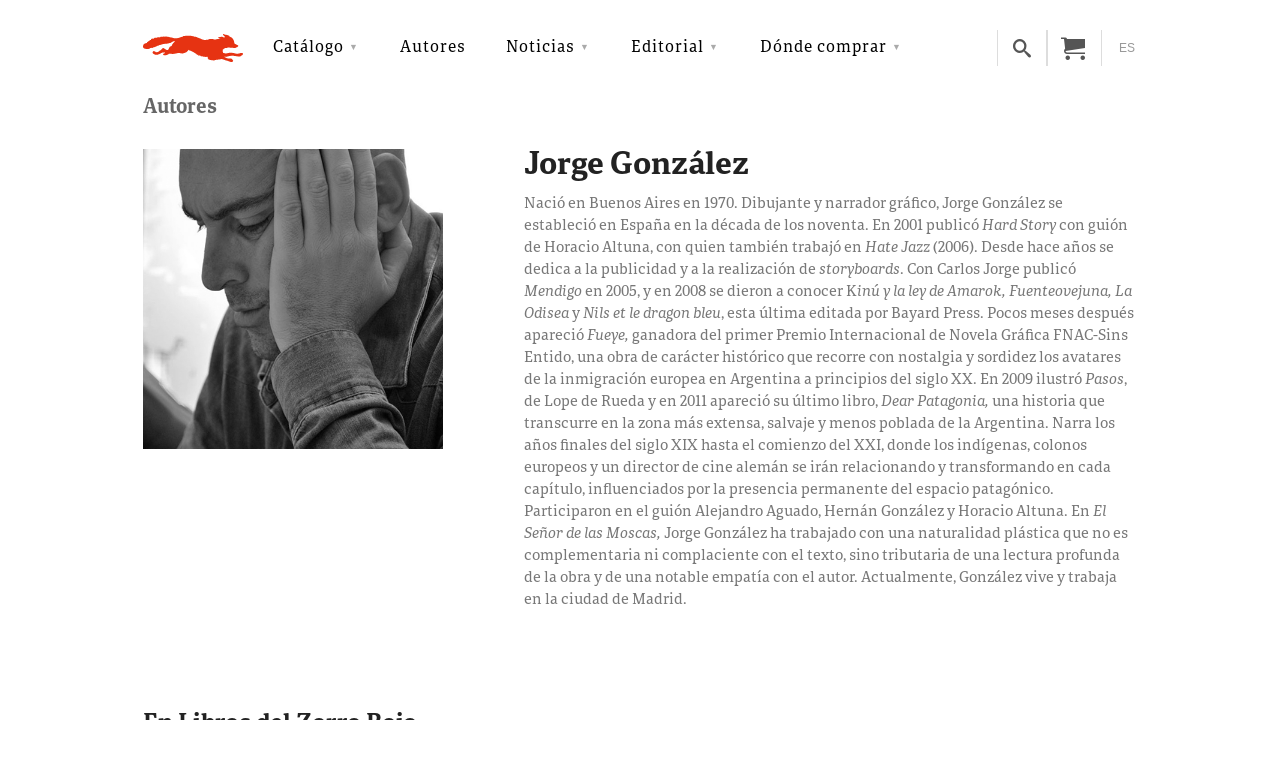

--- FILE ---
content_type: text/html; charset=UTF-8
request_url: https://librosdelzorrorojo.com/autores/jorge-gonzalez/
body_size: 15159
content:
<!DOCTYPE html>
<html lang="es-ES">
<head>

    <!-- Google tag (gtag.js) -->
    <script async src="https://www.googletagmanager.com/gtag/js?id=G-MWM5ZRJ2C2"></script>
    <script>
    window.dataLayer = window.dataLayer || [];
    function gtag(){dataLayer.push(arguments);}
    gtag('js', new Date());
    gtag('config', 'G-MWM5ZRJ2C2');
    gtag('config', 'AW-10887026786');
    </script>

    <!-- Meta Pixel Code -->
    <script>
    !function(f,b,e,v,n,t,s)
    {if(f.fbq)return;n=f.fbq=function(){n.callMethod?
    n.callMethod.apply(n,arguments):n.queue.push(arguments)};
    if(!f._fbq)f._fbq=n;n.push=n;n.loaded=!0;n.version='2.0';
    n.queue=[];t=b.createElement(e);t.async=!0;
    t.src=v;s=b.getElementsByTagName(e)[0];
    s.parentNode.insertBefore(t,s)}(window, document,'script',
    'https://connect.facebook.net/en_US/fbevents.js');
    fbq('init', '646357726880625');
    fbq('track', 'PageView');
    </script>
    <noscript><img height="1" width="1" style="display:none"
    src="https://www.facebook.com/tr?id=646357726880625&ev=PageView&noscript=1"
    /></noscript>
    <meta name="facebook-domain-verification" content="4a2rn8d83homzylx4wkq3joskdq91l" />
    <!-- End Meta Pixel Code -->

    <meta charset="UTF-8" />
    <meta name="viewport" content="width=device-width, initial-scale=1.0">
    <meta name="author" content="Libros del Zorro Rojo" />
    <meta name="description" content="Libros ilustrados" />
    <link rel="pingback" href="https://librosdelzorrorojo.com/xmlrpc.php" />
    <link rel="shortcut icon" href="https://librosdelzorrorojo.com/wp-content/themes/lzr/assets/imgs/favicon.ico">
        <style>body{display:none;}</style>
    <meta name='robots' content='index, follow, max-image-preview:large, max-snippet:-1, max-video-preview:-1' />
	<style>img:is([sizes="auto" i], [sizes^="auto," i]) { contain-intrinsic-size: 3000px 1500px }</style>
	<link rel="alternate" hreflang="es" href="https://librosdelzorrorojo.com/autores/jorge-gonzalez/" />
<link rel="alternate" hreflang="ca" href="https://librosdelzorrorojo.com/ca/autores/jorge-gonzalez/" />
<link rel="alternate" hreflang="x-default" href="https://librosdelzorrorojo.com/autores/jorge-gonzalez/" />

	<!-- This site is optimized with the Yoast SEO plugin v25.1 - https://yoast.com/wordpress/plugins/seo/ -->
	<title>Jorge González - Libros del Zorro Rojo</title>
	<link rel="canonical" href="https://librosdelzorrorojo.com/autores/jorge-gonzalez/" />
	<meta property="og:locale" content="es_ES" />
	<meta property="og:type" content="article" />
	<meta property="og:title" content="Jorge González - Libros del Zorro Rojo" />
	<meta property="og:description" content="Buenos Aires, Argentina, 1970. Dibujante y narrador gráfico, Jorge González se estableció en España en la década de los noventa.&hellip;" />
	<meta property="og:url" content="https://librosdelzorrorojo.com/autores/jorge-gonzalez/" />
	<meta property="og:site_name" content="Libros del Zorro Rojo" />
	<meta property="article:modified_time" content="2019-05-16T12:32:04+00:00" />
	<meta property="og:image" content="https://librosdelzorrorojo.com/wp-content/uploads/2017/11/Jorge-Gonzalez.jpg" />
	<meta property="og:image:width" content="500" />
	<meta property="og:image:height" content="500" />
	<meta property="og:image:type" content="image/jpeg" />
	<meta name="twitter:card" content="summary_large_image" />
	<meta name="twitter:label1" content="Tiempo de lectura" />
	<meta name="twitter:data1" content="1 minuto" />
	<script type="application/ld+json" class="yoast-schema-graph">{"@context":"https://schema.org","@graph":[{"@type":"WebPage","@id":"https://librosdelzorrorojo.com/autores/jorge-gonzalez/","url":"https://librosdelzorrorojo.com/autores/jorge-gonzalez/","name":"Jorge González - Libros del Zorro Rojo","isPartOf":{"@id":"https://librosdelzorrorojo.com/#website"},"primaryImageOfPage":{"@id":"https://librosdelzorrorojo.com/autores/jorge-gonzalez/#primaryimage"},"image":{"@id":"https://librosdelzorrorojo.com/autores/jorge-gonzalez/#primaryimage"},"thumbnailUrl":"https://librosdelzorrorojo.com/wp-content/uploads/2017/11/Jorge-Gonzalez.jpg","datePublished":"2017-11-23T05:23:53+00:00","dateModified":"2019-05-16T12:32:04+00:00","breadcrumb":{"@id":"https://librosdelzorrorojo.com/autores/jorge-gonzalez/#breadcrumb"},"inLanguage":"es","potentialAction":[{"@type":"ReadAction","target":["https://librosdelzorrorojo.com/autores/jorge-gonzalez/"]}]},{"@type":"ImageObject","inLanguage":"es","@id":"https://librosdelzorrorojo.com/autores/jorge-gonzalez/#primaryimage","url":"https://librosdelzorrorojo.com/wp-content/uploads/2017/11/Jorge-Gonzalez.jpg","contentUrl":"https://librosdelzorrorojo.com/wp-content/uploads/2017/11/Jorge-Gonzalez.jpg","width":500,"height":500,"caption":"Jorge Gonzalez"},{"@type":"BreadcrumbList","@id":"https://librosdelzorrorojo.com/autores/jorge-gonzalez/#breadcrumb","itemListElement":[{"@type":"ListItem","position":1,"name":"Portada","item":"https://librosdelzorrorojo.com/"},{"@type":"ListItem","position":2,"name":"Autores","item":"https://librosdelzorrorojo.com/autores/"},{"@type":"ListItem","position":3,"name":"Jorge González"}]},{"@type":"WebSite","@id":"https://librosdelzorrorojo.com/#website","url":"https://librosdelzorrorojo.com/","name":"Libros del Zorro Rojo","description":"Libros ilustrados","potentialAction":[{"@type":"SearchAction","target":{"@type":"EntryPoint","urlTemplate":"https://librosdelzorrorojo.com/?s={search_term_string}"},"query-input":{"@type":"PropertyValueSpecification","valueRequired":true,"valueName":"search_term_string"}}],"inLanguage":"es"}]}</script>
	<!-- / Yoast SEO plugin. -->


<link rel='dns-prefetch' href='//use.fontawesome.com' />
<link rel='stylesheet' id='wp-block-library-css' href='https://librosdelzorrorojo.com/wp-includes/css/dist/block-library/style.min.css?ver=6.7.2' type='text/css' media='all' />
<link rel='stylesheet' id='font-awesome-svg-styles-css' href='https://librosdelzorrorojo.com/wp-content/uploads/font-awesome/v6.7.2/css/svg-with-js.css' type='text/css' media='all' />
<style id='font-awesome-svg-styles-inline-css' type='text/css'>
   .wp-block-font-awesome-icon svg::before,
   .wp-rich-text-font-awesome-icon svg::before {content: unset;}
</style>
<style id='classic-theme-styles-inline-css' type='text/css'>
/*! This file is auto-generated */
.wp-block-button__link{color:#fff;background-color:#32373c;border-radius:9999px;box-shadow:none;text-decoration:none;padding:calc(.667em + 2px) calc(1.333em + 2px);font-size:1.125em}.wp-block-file__button{background:#32373c;color:#fff;text-decoration:none}
</style>
<style id='global-styles-inline-css' type='text/css'>
:root{--wp--preset--aspect-ratio--square: 1;--wp--preset--aspect-ratio--4-3: 4/3;--wp--preset--aspect-ratio--3-4: 3/4;--wp--preset--aspect-ratio--3-2: 3/2;--wp--preset--aspect-ratio--2-3: 2/3;--wp--preset--aspect-ratio--16-9: 16/9;--wp--preset--aspect-ratio--9-16: 9/16;--wp--preset--color--black: #000000;--wp--preset--color--cyan-bluish-gray: #abb8c3;--wp--preset--color--white: #ffffff;--wp--preset--color--pale-pink: #f78da7;--wp--preset--color--vivid-red: #cf2e2e;--wp--preset--color--luminous-vivid-orange: #ff6900;--wp--preset--color--luminous-vivid-amber: #fcb900;--wp--preset--color--light-green-cyan: #7bdcb5;--wp--preset--color--vivid-green-cyan: #00d084;--wp--preset--color--pale-cyan-blue: #8ed1fc;--wp--preset--color--vivid-cyan-blue: #0693e3;--wp--preset--color--vivid-purple: #9b51e0;--wp--preset--gradient--vivid-cyan-blue-to-vivid-purple: linear-gradient(135deg,rgba(6,147,227,1) 0%,rgb(155,81,224) 100%);--wp--preset--gradient--light-green-cyan-to-vivid-green-cyan: linear-gradient(135deg,rgb(122,220,180) 0%,rgb(0,208,130) 100%);--wp--preset--gradient--luminous-vivid-amber-to-luminous-vivid-orange: linear-gradient(135deg,rgba(252,185,0,1) 0%,rgba(255,105,0,1) 100%);--wp--preset--gradient--luminous-vivid-orange-to-vivid-red: linear-gradient(135deg,rgba(255,105,0,1) 0%,rgb(207,46,46) 100%);--wp--preset--gradient--very-light-gray-to-cyan-bluish-gray: linear-gradient(135deg,rgb(238,238,238) 0%,rgb(169,184,195) 100%);--wp--preset--gradient--cool-to-warm-spectrum: linear-gradient(135deg,rgb(74,234,220) 0%,rgb(151,120,209) 20%,rgb(207,42,186) 40%,rgb(238,44,130) 60%,rgb(251,105,98) 80%,rgb(254,248,76) 100%);--wp--preset--gradient--blush-light-purple: linear-gradient(135deg,rgb(255,206,236) 0%,rgb(152,150,240) 100%);--wp--preset--gradient--blush-bordeaux: linear-gradient(135deg,rgb(254,205,165) 0%,rgb(254,45,45) 50%,rgb(107,0,62) 100%);--wp--preset--gradient--luminous-dusk: linear-gradient(135deg,rgb(255,203,112) 0%,rgb(199,81,192) 50%,rgb(65,88,208) 100%);--wp--preset--gradient--pale-ocean: linear-gradient(135deg,rgb(255,245,203) 0%,rgb(182,227,212) 50%,rgb(51,167,181) 100%);--wp--preset--gradient--electric-grass: linear-gradient(135deg,rgb(202,248,128) 0%,rgb(113,206,126) 100%);--wp--preset--gradient--midnight: linear-gradient(135deg,rgb(2,3,129) 0%,rgb(40,116,252) 100%);--wp--preset--font-size--small: 13px;--wp--preset--font-size--medium: 20px;--wp--preset--font-size--large: 36px;--wp--preset--font-size--x-large: 42px;--wp--preset--font-family--inter: "Inter", sans-serif;--wp--preset--font-family--cardo: Cardo;--wp--preset--spacing--20: 0.44rem;--wp--preset--spacing--30: 0.67rem;--wp--preset--spacing--40: 1rem;--wp--preset--spacing--50: 1.5rem;--wp--preset--spacing--60: 2.25rem;--wp--preset--spacing--70: 3.38rem;--wp--preset--spacing--80: 5.06rem;--wp--preset--shadow--natural: 6px 6px 9px rgba(0, 0, 0, 0.2);--wp--preset--shadow--deep: 12px 12px 50px rgba(0, 0, 0, 0.4);--wp--preset--shadow--sharp: 6px 6px 0px rgba(0, 0, 0, 0.2);--wp--preset--shadow--outlined: 6px 6px 0px -3px rgba(255, 255, 255, 1), 6px 6px rgba(0, 0, 0, 1);--wp--preset--shadow--crisp: 6px 6px 0px rgba(0, 0, 0, 1);}:where(.is-layout-flex){gap: 0.5em;}:where(.is-layout-grid){gap: 0.5em;}body .is-layout-flex{display: flex;}.is-layout-flex{flex-wrap: wrap;align-items: center;}.is-layout-flex > :is(*, div){margin: 0;}body .is-layout-grid{display: grid;}.is-layout-grid > :is(*, div){margin: 0;}:where(.wp-block-columns.is-layout-flex){gap: 2em;}:where(.wp-block-columns.is-layout-grid){gap: 2em;}:where(.wp-block-post-template.is-layout-flex){gap: 1.25em;}:where(.wp-block-post-template.is-layout-grid){gap: 1.25em;}.has-black-color{color: var(--wp--preset--color--black) !important;}.has-cyan-bluish-gray-color{color: var(--wp--preset--color--cyan-bluish-gray) !important;}.has-white-color{color: var(--wp--preset--color--white) !important;}.has-pale-pink-color{color: var(--wp--preset--color--pale-pink) !important;}.has-vivid-red-color{color: var(--wp--preset--color--vivid-red) !important;}.has-luminous-vivid-orange-color{color: var(--wp--preset--color--luminous-vivid-orange) !important;}.has-luminous-vivid-amber-color{color: var(--wp--preset--color--luminous-vivid-amber) !important;}.has-light-green-cyan-color{color: var(--wp--preset--color--light-green-cyan) !important;}.has-vivid-green-cyan-color{color: var(--wp--preset--color--vivid-green-cyan) !important;}.has-pale-cyan-blue-color{color: var(--wp--preset--color--pale-cyan-blue) !important;}.has-vivid-cyan-blue-color{color: var(--wp--preset--color--vivid-cyan-blue) !important;}.has-vivid-purple-color{color: var(--wp--preset--color--vivid-purple) !important;}.has-black-background-color{background-color: var(--wp--preset--color--black) !important;}.has-cyan-bluish-gray-background-color{background-color: var(--wp--preset--color--cyan-bluish-gray) !important;}.has-white-background-color{background-color: var(--wp--preset--color--white) !important;}.has-pale-pink-background-color{background-color: var(--wp--preset--color--pale-pink) !important;}.has-vivid-red-background-color{background-color: var(--wp--preset--color--vivid-red) !important;}.has-luminous-vivid-orange-background-color{background-color: var(--wp--preset--color--luminous-vivid-orange) !important;}.has-luminous-vivid-amber-background-color{background-color: var(--wp--preset--color--luminous-vivid-amber) !important;}.has-light-green-cyan-background-color{background-color: var(--wp--preset--color--light-green-cyan) !important;}.has-vivid-green-cyan-background-color{background-color: var(--wp--preset--color--vivid-green-cyan) !important;}.has-pale-cyan-blue-background-color{background-color: var(--wp--preset--color--pale-cyan-blue) !important;}.has-vivid-cyan-blue-background-color{background-color: var(--wp--preset--color--vivid-cyan-blue) !important;}.has-vivid-purple-background-color{background-color: var(--wp--preset--color--vivid-purple) !important;}.has-black-border-color{border-color: var(--wp--preset--color--black) !important;}.has-cyan-bluish-gray-border-color{border-color: var(--wp--preset--color--cyan-bluish-gray) !important;}.has-white-border-color{border-color: var(--wp--preset--color--white) !important;}.has-pale-pink-border-color{border-color: var(--wp--preset--color--pale-pink) !important;}.has-vivid-red-border-color{border-color: var(--wp--preset--color--vivid-red) !important;}.has-luminous-vivid-orange-border-color{border-color: var(--wp--preset--color--luminous-vivid-orange) !important;}.has-luminous-vivid-amber-border-color{border-color: var(--wp--preset--color--luminous-vivid-amber) !important;}.has-light-green-cyan-border-color{border-color: var(--wp--preset--color--light-green-cyan) !important;}.has-vivid-green-cyan-border-color{border-color: var(--wp--preset--color--vivid-green-cyan) !important;}.has-pale-cyan-blue-border-color{border-color: var(--wp--preset--color--pale-cyan-blue) !important;}.has-vivid-cyan-blue-border-color{border-color: var(--wp--preset--color--vivid-cyan-blue) !important;}.has-vivid-purple-border-color{border-color: var(--wp--preset--color--vivid-purple) !important;}.has-vivid-cyan-blue-to-vivid-purple-gradient-background{background: var(--wp--preset--gradient--vivid-cyan-blue-to-vivid-purple) !important;}.has-light-green-cyan-to-vivid-green-cyan-gradient-background{background: var(--wp--preset--gradient--light-green-cyan-to-vivid-green-cyan) !important;}.has-luminous-vivid-amber-to-luminous-vivid-orange-gradient-background{background: var(--wp--preset--gradient--luminous-vivid-amber-to-luminous-vivid-orange) !important;}.has-luminous-vivid-orange-to-vivid-red-gradient-background{background: var(--wp--preset--gradient--luminous-vivid-orange-to-vivid-red) !important;}.has-very-light-gray-to-cyan-bluish-gray-gradient-background{background: var(--wp--preset--gradient--very-light-gray-to-cyan-bluish-gray) !important;}.has-cool-to-warm-spectrum-gradient-background{background: var(--wp--preset--gradient--cool-to-warm-spectrum) !important;}.has-blush-light-purple-gradient-background{background: var(--wp--preset--gradient--blush-light-purple) !important;}.has-blush-bordeaux-gradient-background{background: var(--wp--preset--gradient--blush-bordeaux) !important;}.has-luminous-dusk-gradient-background{background: var(--wp--preset--gradient--luminous-dusk) !important;}.has-pale-ocean-gradient-background{background: var(--wp--preset--gradient--pale-ocean) !important;}.has-electric-grass-gradient-background{background: var(--wp--preset--gradient--electric-grass) !important;}.has-midnight-gradient-background{background: var(--wp--preset--gradient--midnight) !important;}.has-small-font-size{font-size: var(--wp--preset--font-size--small) !important;}.has-medium-font-size{font-size: var(--wp--preset--font-size--medium) !important;}.has-large-font-size{font-size: var(--wp--preset--font-size--large) !important;}.has-x-large-font-size{font-size: var(--wp--preset--font-size--x-large) !important;}
:where(.wp-block-post-template.is-layout-flex){gap: 1.25em;}:where(.wp-block-post-template.is-layout-grid){gap: 1.25em;}
:where(.wp-block-columns.is-layout-flex){gap: 2em;}:where(.wp-block-columns.is-layout-grid){gap: 2em;}
:root :where(.wp-block-pullquote){font-size: 1.5em;line-height: 1.6;}
</style>
<link rel='stylesheet' id='wcml-vertical-list-0-css' href='//librosdelzorrorojo.com/wp-content/plugins/woocommerce-multilingual/templates/currency-switchers/legacy-list-vertical/style.css?ver=5.4.2' type='text/css' media='all' />
<style id='wcml-vertical-list-0-inline-css' type='text/css'>
.product.wcml-vertical-list, .product.wcml-vertical-list li, .product.wcml-vertical-list li li{border-color:#ffffff ;}.product.wcml-vertical-list li>a {color:#dd3333;}.product.wcml-vertical-list li:hover>a, .product.wcml-vertical-list li:focus>a {color:#ffffff;background-color:#dd3333;}.product.wcml-vertical-list .wcml-cs-active-currency>a {color:#ffffff;background-color:#dd3333;}
</style>
<link rel='stylesheet' id='woocommerce-layout-css' href='https://librosdelzorrorojo.com/wp-content/plugins/woocommerce/assets/css/woocommerce-layout.css?ver=9.7.1' type='text/css' media='all' />
<link rel='stylesheet' id='woocommerce-general-css' href='https://librosdelzorrorojo.com/wp-content/plugins/woocommerce/assets/css/woocommerce.css?ver=9.7.1' type='text/css' media='all' />
<style id='woocommerce-inline-inline-css' type='text/css'>
.woocommerce form .form-row .required { visibility: visible; }
</style>
<link rel='stylesheet' id='yith-wacp-frontend-css' href='https://librosdelzorrorojo.com/wp-content/plugins/yith-woocommerce-added-to-cart-popup-premium/assets/css/wacp-frontend.css?ver=6.7.2' type='text/css' media='all' />
<style id='yith-wacp-frontend-inline-css' type='text/css'>

                #yith-wacp-popup .yith-wacp-content a.button {
                        background: #ffffff;
                        color: #555555;
                }
                #yith-wacp-popup .yith-wacp-content a.button:hover {
                        background: #e93102;
                        color: #ffffff;
                }

			#yith-wacp-popup .yith-wacp-wrapper {
				max-width: 720px;
				max-height: 640px;
			}
				#yith-wacp-popup .yith-wacp-message:before {
					min-width: 30px;
					min-height: 30px;
					background: url(https://librosdelzorrorojo.com/wp-content/uploads/2017/04/message-icon.png) no-repeat center center;
				}
			#yith-wacp-popup .yith-wacp-main {
				background-color: #ffffff;
			}
			#yith-wacp-popup .yith-wacp-overlay {
				background-color: #000000;
			}
			#yith-wacp-popup.open .yith-wacp-overlay {
				opacity: 0.4;
			}
			#yith-wacp-popup .yith-wacp-close {
				color: #220601;
			}
			#yith-wacp-popup .yith-wacp-close:hover {
				color: #d54323;
			}
			#yith-wacp-popup .yith-wacp-message {
				color: #ffffff;
				background-color: #d54323;
			}
			.yith-wacp-content .cart-info > div {
				color: #565656;
			}
			.yith-wacp-content .cart-info > div span {
				color: #000000;
			}
			.yith-wacp-content table.cart-list td.item-info .item-name:hover,
			.yith-wacp-content h3.product-title:hover {
				color: #565656;
			}
			.yith-wacp-content table.cart-list td.item-info .item-name,
			.yith-wacp-content table.cart-list td.item-info dl,
			.yith-wacp-content h3.product-title {
				color: #000000;
			}
			.yith-wacp-content table.cart-list td.item-info .item-price,
			.yith-wacp-content .product-price,
			.yith-wacp-content ul.products li.product .price,
			.yith-wacp-content ul.products li.product .price ins {
				color: #d54323;
			}
</style>
<link rel='stylesheet' id='brands-styles-css' href='https://librosdelzorrorojo.com/wp-content/plugins/woocommerce/assets/css/brands.css?ver=9.7.1' type='text/css' media='all' />
<link rel='preload' as='font' type='font/woff2' crossorigin='anonymous' id='tinvwl-webfont-font-css' href='https://librosdelzorrorojo.com/wp-content/plugins/ti-woocommerce-wishlist/assets/fonts/tinvwl-webfont.woff2?ver=xu2uyi'  media='all' />
<link rel='stylesheet' id='tinvwl-webfont-css' href='https://librosdelzorrorojo.com/wp-content/plugins/ti-woocommerce-wishlist/assets/css/webfont.min.css?ver=2.9.2' type='text/css' media='all' />
<link rel='stylesheet' id='tinvwl-css' href='https://librosdelzorrorojo.com/wp-content/plugins/ti-woocommerce-wishlist/assets/css/public.min.css?ver=2.9.2' type='text/css' media='all' />
<link rel='stylesheet' id='font-awesome-official-css' href='https://use.fontawesome.com/releases/v6.7.2/css/all.css' type='text/css' media='all' integrity="sha384-nRgPTkuX86pH8yjPJUAFuASXQSSl2/bBUiNV47vSYpKFxHJhbcrGnmlYpYJMeD7a" crossorigin="anonymous" />
<link rel='stylesheet' id='ivpa-style-css' href='https://librosdelzorrorojo.com/wp-content/plugins/improved-variable-product-attributes/assets/css/style.min.css?ver=4.3.0' type='text/css' media='all' />
<link rel='stylesheet' id='wacp-scroller-plugin-css-css' href='https://librosdelzorrorojo.com/wp-content/plugins/yith-woocommerce-added-to-cart-popup-premium/assets/css/perfect-scrollbar.css?ver=6.7.2' type='text/css' media='all' />
<link rel='stylesheet' id='font-awesome-official-v4shim-css' href='https://use.fontawesome.com/releases/v6.7.2/css/v4-shims.css' type='text/css' media='all' integrity="sha384-npPMK6zwqNmU3qyCCxEcWJkLBNYxEFM1nGgSoAWuCCXqVVz0cvwKEMfyTNkOxM2N" crossorigin="anonymous" />
<script type="text/javascript" id="wpml-cookie-js-extra">
/* <![CDATA[ */
var wpml_cookies = {"wp-wpml_current_language":{"value":"es","expires":1,"path":"\/"}};
var wpml_cookies = {"wp-wpml_current_language":{"value":"es","expires":1,"path":"\/"}};
/* ]]> */
</script>
<script type="text/javascript" src="https://librosdelzorrorojo.com/wp-content/plugins/sitepress-multilingual-cms/res/js/cookies/language-cookie.js?ver=475000" id="wpml-cookie-js" defer="defer" data-wp-strategy="defer"></script>
<script type="text/javascript" src="https://librosdelzorrorojo.com/wp-includes/js/jquery/jquery.min.js?ver=3.7.1" id="jquery-core-js"></script>
<script type="text/javascript" src="https://librosdelzorrorojo.com/wp-content/plugins/woocommerce/assets/js/jquery-blockui/jquery.blockUI.min.js?ver=2.7.0-wc.9.7.1" id="jquery-blockui-js" data-wp-strategy="defer"></script>
<script type="text/javascript" id="wc-add-to-cart-js-extra">
/* <![CDATA[ */
var wc_add_to_cart_params = {"ajax_url":"\/wp-admin\/admin-ajax.php","wc_ajax_url":"\/?wc-ajax=%%endpoint%%","i18n_view_cart":"Ver carrito","cart_url":"https:\/\/librosdelzorrorojo.com\/tu-cesta\/","is_cart":"","cart_redirect_after_add":"no"};
/* ]]> */
</script>
<script type="text/javascript" src="https://librosdelzorrorojo.com/wp-content/plugins/woocommerce/assets/js/frontend/add-to-cart.min.js?ver=9.7.1" id="wc-add-to-cart-js" data-wp-strategy="defer"></script>
<script type="text/javascript" src="https://librosdelzorrorojo.com/wp-content/plugins/woocommerce/assets/js/js-cookie/js.cookie.min.js?ver=2.1.4-wc.9.7.1" id="js-cookie-js" data-wp-strategy="defer"></script>
<script type="text/javascript" id="woocommerce-js-extra">
/* <![CDATA[ */
var woocommerce_params = {"ajax_url":"\/wp-admin\/admin-ajax.php","wc_ajax_url":"\/?wc-ajax=%%endpoint%%","i18n_password_show":"Mostrar contrase\u00f1a","i18n_password_hide":"Ocultar contrase\u00f1a"};
/* ]]> */
</script>
<script type="text/javascript" src="https://librosdelzorrorojo.com/wp-content/plugins/woocommerce/assets/js/frontend/woocommerce.min.js?ver=9.7.1" id="woocommerce-js" defer="defer" data-wp-strategy="defer"></script>
<script type="text/javascript" src="https://librosdelzorrorojo.com/wp-content/plugins/sitepress-multilingual-cms/templates/language-switchers/legacy-dropdown-click/script.min.js?ver=1" id="wpml-legacy-dropdown-click-0-js"></script>
<script type="text/javascript" src="https://librosdelzorrorojo.com/wp-content/plugins/js_composer/assets/js/vendors/woocommerce-add-to-cart.js?ver=5.5.5" id="vc_woocommerce-add-to-cart-js-js"></script>
<link rel="https://api.w.org/" href="https://librosdelzorrorojo.com/wp-json/" /><link rel='shortlink' href='https://librosdelzorrorojo.com/?p=3015' />
<link rel="alternate" title="oEmbed (JSON)" type="application/json+oembed" href="https://librosdelzorrorojo.com/wp-json/oembed/1.0/embed?url=https%3A%2F%2Flibrosdelzorrorojo.com%2Fautores%2Fjorge-gonzalez%2F" />
<link rel="alternate" title="oEmbed (XML)" type="text/xml+oembed" href="https://librosdelzorrorojo.com/wp-json/oembed/1.0/embed?url=https%3A%2F%2Flibrosdelzorrorojo.com%2Fautores%2Fjorge-gonzalez%2F&#038;format=xml" />
<meta name="generator" content="WPML ver:4.7.5 stt:8,2;" />

<!-- This website runs the Product Feed PRO for WooCommerce by AdTribes.io plugin - version 13.4.2 -->
	<noscript><style>.woocommerce-product-gallery{ opacity: 1 !important; }</style></noscript>
	<meta name="generator" content="Elementor 3.30.2; features: e_font_icon_svg, additional_custom_breakpoints, e_element_cache; settings: css_print_method-external, google_font-enabled, font_display-swap">
<meta name="generator" content="Powered by WPBakery Page Builder - drag and drop page builder for WordPress."/>
<!--[if lte IE 9]><link rel="stylesheet" type="text/css" href="https://librosdelzorrorojo.com/wp-content/plugins/js_composer/assets/css/vc_lte_ie9.min.css" media="screen"><![endif]-->
<script>
  window.addEventListener("DOMContentLoaded", function () {
    // Pausar todos los audios
    document.querySelectorAll("audio").forEach(el => el.pause());
    
    // Pausar todos los videos
    document.querySelectorAll("video").forEach(el => el.pause());

    // Reemplazar autoplay en iframes
    document.querySelectorAll("iframe").forEach(iframe => {
      const src = iframe.getAttribute("src");
      if (src && src.includes("autoplay=1")) {
        iframe.setAttribute("src", src.replace("autoplay=1", "autoplay=0"));
      }
    });
  });
</script>

			<style>
				.e-con.e-parent:nth-of-type(n+4):not(.e-lazyloaded):not(.e-no-lazyload),
				.e-con.e-parent:nth-of-type(n+4):not(.e-lazyloaded):not(.e-no-lazyload) * {
					background-image: none !important;
				}
				@media screen and (max-height: 1024px) {
					.e-con.e-parent:nth-of-type(n+3):not(.e-lazyloaded):not(.e-no-lazyload),
					.e-con.e-parent:nth-of-type(n+3):not(.e-lazyloaded):not(.e-no-lazyload) * {
						background-image: none !important;
					}
				}
				@media screen and (max-height: 640px) {
					.e-con.e-parent:nth-of-type(n+2):not(.e-lazyloaded):not(.e-no-lazyload),
					.e-con.e-parent:nth-of-type(n+2):not(.e-lazyloaded):not(.e-no-lazyload) * {
						background-image: none !important;
					}
				}
			</style>
			<style class='wp-fonts-local' type='text/css'>
@font-face{font-family:Inter;font-style:normal;font-weight:300 900;font-display:fallback;src:url('https://librosdelzorrorojo.com/wp-content/plugins/woocommerce/assets/fonts/Inter-VariableFont_slnt,wght.woff2') format('woff2');font-stretch:normal;}
@font-face{font-family:Cardo;font-style:normal;font-weight:400;font-display:fallback;src:url('https://librosdelzorrorojo.com/wp-content/plugins/woocommerce/assets/fonts/cardo_normal_400.woff2') format('woff2');}
</style>
<link rel="icon" href="https://librosdelzorrorojo.com/wp-content/uploads/2017/04/cropped-favicon-zorro-2-1-150x150.png" sizes="32x32" />
<link rel="icon" href="https://librosdelzorrorojo.com/wp-content/uploads/2017/04/cropped-favicon-zorro-2-1-270x270.png" sizes="192x192" />
<link rel="apple-touch-icon" href="https://librosdelzorrorojo.com/wp-content/uploads/2017/04/cropped-favicon-zorro-2-1-270x270.png" />
<meta name="msapplication-TileImage" content="https://librosdelzorrorojo.com/wp-content/uploads/2017/04/cropped-favicon-zorro-2-1.png" />
<meta name="generator" content="Improved Variable Product Attributes for WooCommerce"/>		<style type="text/css" id="wp-custom-css">
			/* Ocultar icono de usuario lista de deseos */

.nav-block-right .navbar-user{
    display:none;
}

.ow-wishlist{
    display:none !important;
}

/* ocultar lista de deseos */

body.woocommerce div.product .tinv-wraper.woocommerce.tinv-wishlist.tinvwl-after-add-to-cart {
	display: none !important;
}

/* mensaje checkout*/
.custom-checkout-message {
    padding: 10px 30px;
    background-color: rgba(255, 0, 0, 0.1);
    border-radius: 4px;
    margin-bottom: 10px;
}		</style>
		<noscript><style type="text/css"> .wpb_animate_when_almost_visible { opacity: 1; }</style></noscript>
<meta name="google-site-verification" content="9RXPd9KhiZjecyFOIIy2Y5rj0DRrwYvqUPz7UBY9k7E" />
</head>


<body id="lzr" class="autor-template-default single single-autor postid-3015 jorge-gonzalez woocommerce theme-lzr woocommerce-no-js tinvwl-theme-style es wpb-js-composer js-comp-ver-5.5.5 vc_responsive elementor-default elementor-kit-29996">
<main class="main main--main">

    
<header class="header">
    <div class="container">

        
<a class="header__site-logo js-site-logo" href="https://librosdelzorrorojo.com" title="Libros del Zorro Rojo">
    <img class="header__site-logo-img" src="https://librosdelzorrorojo.com/wp-content/themes/lzr/assets/svg/logo.svg" alt="Libros del Zorro Rojo" />
    </a>
        
<nav class="nav nav--primary">

    <div class="menu-principal-container"><div class="nav-menu__wrapper"><ul class="nav-menu__ul"><li class="js-mobile-actions mobile-actions visible-xs"><div class="js-navbar-langs-mobile navbar-langs"></div></li><li id="menu-item-12095" class="menu-item menu-item-type-taxonomy menu-item-object-product_cat menu-item-has-children menu-item-12095"><a href="https://librosdelzorrorojo.com/filtro/castellano/">Catálogo</a>
<ul class="sub-menu">
	<li id="menu-item-11917" class="menu-item menu-item-type-taxonomy menu-item-object-product_cat menu-item-11917"><a href="https://librosdelzorrorojo.com/filtro/juvenil-adulto/">Juvenil / Adulto</a></li>
	<li id="menu-item-6626" class="menu-item menu-item-type-taxonomy menu-item-object-product_cat menu-item-6626"><a href="https://librosdelzorrorojo.com/filtro/infantiles/">Infantil</a></li>
	<li id="menu-item-6627" class="menu-item menu-item-type-taxonomy menu-item-object-product_cat menu-item-6627"><a href="https://librosdelzorrorojo.com/filtro/castellano/">Castellano</a></li>
	<li id="menu-item-12096" class="menu-item menu-item-type-taxonomy menu-item-object-product_cat menu-item-12096"><a href="https://librosdelzorrorojo.com/filtro/catalan/">Catalán</a></li>
	<li id="menu-item-20586" class="menu-item menu-item-type-post_type menu-item-object-page menu-item-20586"><a href="https://librosdelzorrorojo.com/catalogo-interactivo/">Interactivo</a></li>
	<li id="menu-item-21849" class="menu-item menu-item-type-post_type menu-item-object-page menu-item-21849"><a href="https://librosdelzorrorojo.com/foreign-rights/">Foreign Rights</a></li>
	<li id="menu-item-29772" class="menu-item menu-item-type-taxonomy menu-item-object-product_cat menu-item-29772"><a href="https://librosdelzorrorojo.com/filtro/generos/terror/">Terror</a></li>
</ul>
</li>
<li id="menu-item-6633" class="menu-item menu-item-type-custom menu-item-object-custom menu-item-6633"><a href="https://librosdelzorrorojo.com/autores/">Autores</a></li>
<li id="menu-item-6634" class="menu-item menu-item-type-post_type menu-item-object-page current_page_parent menu-item-has-children menu-item-6634"><a href="https://librosdelzorrorojo.com/noticias/">Noticias</a>
<ul class="sub-menu">
	<li id="menu-item-6725" class="menu-item menu-item-type-taxonomy menu-item-object-category menu-item-6725"><a href="https://librosdelzorrorojo.com/category/blog/">Blog</a></li>
	<li id="menu-item-6726" class="menu-item menu-item-type-taxonomy menu-item-object-category menu-item-6726"><a href="https://librosdelzorrorojo.com/category/agenda/">Agenda</a></li>
	<li id="menu-item-25826" class="menu-item menu-item-type-post_type menu-item-object-page menu-item-25826"><a href="https://librosdelzorrorojo.com/suscripcion/">Suscríbete</a></li>
	<li id="menu-item-6729" class="menu-item menu-item-type-taxonomy menu-item-object-category menu-item-6729"><a href="https://librosdelzorrorojo.com/category/resenas/">Reseñas</a></li>
	<li id="menu-item-16072" class="menu-item menu-item-type-post_type_archive menu-item-object-booktrailer menu-item-16072"><a href="https://librosdelzorrorojo.com/videos/">Videos</a></li>
</ul>
</li>
<li id="menu-item-6638" class="menu-item menu-item-type-custom menu-item-object-custom menu-item-has-children menu-item-6638"><a href="#">Editorial</a>
<ul class="sub-menu">
	<li id="menu-item-28841" class="menu-item menu-item-type-post_type menu-item-object-page menu-item-28841"><a href="https://librosdelzorrorojo.com/aniversario/">20 Aniversario</a></li>
	<li id="menu-item-6642" class="menu-item menu-item-type-post_type menu-item-object-page menu-item-6642"><a href="https://librosdelzorrorojo.com/quienes-somos/">Quiénes somos</a></li>
	<li id="menu-item-6641" class="menu-item menu-item-type-post_type menu-item-object-page menu-item-6641"><a href="https://librosdelzorrorojo.com/reconocimientos/">Reconocimientos</a></li>
</ul>
</li>
<li id="menu-item-6635" class="menu-item menu-item-type-custom menu-item-object-custom menu-item-has-children menu-item-6635"><a href="#">Dónde comprar</a>
<ul class="sub-menu">
	<li id="menu-item-6659" class="menu-item menu-item-type-post_type menu-item-object-page menu-item-6659"><a href="https://librosdelzorrorojo.com/distribucion/">Distribución</a></li>
	<li id="menu-item-9206" class="menu-item menu-item-type-post_type menu-item-object-page menu-item-9206"><a href="https://librosdelzorrorojo.com/catalogo/">Tienda España</a></li>
	<li id="menu-item-7619" class="menu-item menu-item-type-custom menu-item-object-custom menu-item-7619"><a target="_blank" href="https://librosdelzorrorojo.mitiendanube.com/">Tienda Argentina</a></li>
	<li id="menu-item-7620" class="menu-item menu-item-type-custom menu-item-object-custom menu-item-7620"><a target="_blank" href="https://www.librosdelzorrorojomexico.com/">Tienda México</a></li>
	<li id="menu-item-20585" class="menu-item menu-item-type-custom menu-item-object-custom menu-item-20585"><a href="https://librosdelzorrorojo.pe/.">Tienda Perú</a></li>
</ul>
</li>
</ul></div></div>
</nav>
        <div class="nav-block-right">

            
<div class="navbar-search js-navbar-search">
    <span class="navbar-search__icon"></span>
</div>


<div class="navbar-search__container js-navbar-search-container">
    <div class="container">
        <div class="navbar-search__close js-navbar-search-close">x</div>

        
<a class="header__site-logo js-site-logo" href="https://librosdelzorrorojo.com" title="Libros del Zorro Rojo">
    <img class="header__site-logo-img" src="https://librosdelzorrorojo.com/wp-content/themes/lzr/assets/svg/logo.svg" alt="Libros del Zorro Rojo" />
    </a>
        <h2>Búsqueda</h2>

        <div class="navbar-search-wrapper">
<!--method post-->
            <form role="search" method="get" id="searchform" class="searchform" action="https://librosdelzorrorojo.com">
				<div>
					<label class="screen-reader-text" for="s">Buscar</label>
					<input type="text" value="" name="s" id="s" />
                    					<input type="submit" id="searchsubmit" value="Buscar" />
				</div>
			</form>

        </div>
    </div>
</div>
            
<div class="navbar-user">
    <a href="https://librosdelzorrorojo.com/mi-cuenta/">
    <svg fill="#555" width="32" height="32" viewBox="0 0 24 28">
    <path d="M12 14.016q2.531 0 5.273 1.102t2.742 2.883v2.016h-16.031v-2.016q0-1.781 2.742-2.883t5.273-1.102zM12 12q-1.641 0-2.813-1.172t-1.172-2.813 1.172-2.836 2.813-1.195 2.813 1.195 1.172 2.836-1.172 2.813-2.813 1.172z"></path>
    </svg>
    </a>
</div>
            <div class="ow-wishlist">
    <a href="https://librosdelzorrorojo.com/wishlist/"
   name="" aria-label=""
   class="wishlist_products_counter top_wishlist-custom top_wishlist-black no-txt wishlist-counter-with-products">
	<span class="wishlist_products_counter_text"></span>
			<span class="wishlist_products_counter_number"></span>
	</a>
    <a href="https://librosdelzorrorojo.com/wishlist/"><img src="https://librosdelzorrorojo.com/wp-content/themes/lzr/assets/svg/wishlist.svg" width="30" height="30" class="wishmenu alignnone" title="Ir a la Wishlist" alt="Ir a la Wishlist" /></a>
</div>
            
<div class="ow-cart-mini">
    <div class="ow-cart-mini__toggle js-cart-mini-toggle">
        <span class="icons-font icon-cart"></span>
                <span class="ow-cart-mini__number js-cart-number" style="visibility:hidden;">0</span>
    </div>

    
            <div class="ow-cart-mini__content js-cart-mini-content" style="display:none;">
            <div class="widget woocommerce widget_shopping_cart"><h2 class="widgettitle">Carrito</h2><div class="widget_shopping_cart_content"></div></div>        </div>
        
    
    
    
    
</div>
            
<div class="navbar-langs js-navbar-langs">
    
<div class="wpml-ls-statics-shortcode_actions wpml-ls wpml-ls-legacy-dropdown-click js-wpml-ls-legacy-dropdown-click">
	<ul>

		<li class="wpml-ls-slot-shortcode_actions wpml-ls-item wpml-ls-item-es wpml-ls-current-language wpml-ls-first-item wpml-ls-item-legacy-dropdown-click">

			<a href="#" class="js-wpml-ls-item-toggle wpml-ls-item-toggle">
                <span class="wpml-ls-native">ES</span></a>

			<ul class="js-wpml-ls-sub-menu wpml-ls-sub-menu">
				
					<li class="wpml-ls-slot-shortcode_actions wpml-ls-item wpml-ls-item-ca wpml-ls-last-item">
						<a href="https://librosdelzorrorojo.com/ca/autores/jorge-gonzalez/" class="wpml-ls-link">
                            <span class="wpml-ls-display">CAT</span></a>
					</li>

							</ul>

		</li>

	</ul>
</div>
</div>

            
<div class="js-nav-toggle menu__toggle">
    <span class="menu__toggle-symbol"></span>
</div>

        </div>

    </div>
</header>
    
        
                    
<div class="ow-content ow-content--autor autor--jorge-gonzalez">
    <div class="container">

        
<article id="post-3015" class="autor-single article article--autor post-3015 autor type-autor status-publish has-post-thumbnail hentry tipos-autor-ilustradores">

    <header class="article__header">
        <h1 class="article__title">
            Autores        </h1>
    </header>

    <div class="row">
        <div class="col-sm-5 col-md-4">

            <div class="article__image">
                                    
                                            <img fetchpriority="high" width="500" height="500" src="https://librosdelzorrorojo.com/wp-content/uploads/2017/11/Jorge-Gonzalez.jpg" class=" wp-post-image" alt="Jorge Gonzalez" decoding="async" srcset="https://librosdelzorrorojo.com/wp-content/uploads/2017/11/Jorge-Gonzalez.jpg 500w, https://librosdelzorrorojo.com/wp-content/uploads/2017/11/Jorge-Gonzalez-150x150.jpg 150w, https://librosdelzorrorojo.com/wp-content/uploads/2017/11/Jorge-Gonzalez-250x250.jpg 250w, https://librosdelzorrorojo.com/wp-content/uploads/2017/11/Jorge-Gonzalez-180x180.jpg 180w" sizes="(max-width: 500px) 100vw, 500px" />                                        
                            </div>
        </div>

        <div class="clearfix visible-xs"><br></div>

        <div class="col-sm-7 col-md-8">

            <section class="article__section">

                <h2 class="article__autor-name">
		            Jorge González                </h2>

	            
                <p>Nació en Buenos Aires en 1970. Dibujante y narrador gráfico, Jorge González se estableció en España en la década de los noventa. En 2001 publicó <em>Hard Story</em> con guión de Horacio Altuna, con quien también trabajó en <em>Hate Jazz</em> (2006). Desde hace años se dedica a la publicidad y a la realización de<em> storyboards</em>. Con Carlos Jorge publicó <em>Mendigo</em> en 2005, y en 2008 se dieron a conocer K<em>inú y la ley de Amarok, Fuenteovejuna, La Odisea</em> y <em>Nils et le dragon bleu</em>, esta última editada por Bayard Press. Pocos meses después apareció <em>Fueye,</em> ganadora del primer Premio Internacional de Novela Gráfica FNAC-Sins Entido, una obra de carácter histórico que recorre con nostalgia y sordidez los avatares de la inmigración europea en Argentina a principios del siglo XX. En 2009 ilustró <em>Pasos</em>, de Lope de Rueda y en 2011 apareció su último libro,<em> Dear Patagonia,</em> una historia que transcurre en la zona más extensa, salvaje y menos poblada de la Argentina. Narra los años finales del siglo XIX hasta el comienzo del XXI, donde los indígenas, colonos europeos y un director de cine alemán se irán relacionando y transformando en cada capítulo, influenciados por la presencia permanente del espacio patagónico. Participaron en el guión Alejandro Aguado, Hernán González y Horacio Altuna. En <em>El Señor de las Moscas,</em> Jorge González ha trabajado con una naturalidad plástica que no es complementaria ni complaciente con el texto, sino tributaria de una lectura profunda de la obra y de una notable empatía con el autor. Actualmente, González vive y trabaja en la ciudad de Madrid.</p>
            </section>

        </div>
    </div>

</article>
        <div class="row">
            <div class="col-xs-12">
	            

<div class="section section--autor-publications">

    <h3 class="section-heading section-heading--small">En Libros del Zorro Rojo</h3>

    
    <div class="loop loop--product-autor loop-x4">

        
        
<article onclick="if (jQuery(event.target).closest('.overlay-caption').length>0) { return false }" id="product-27336" class="product article article--product article--product-alt post-27336 type-product status-publish has-post-thumbnail product_cat-castellano product_cat-juvenil-adulto product_cat-novedades first instock taxable shipping-taxable purchasable product-type-simple">

    <div class="product-wrapper">

        <div class="image">
            <div class="overlay">
                <div class="overlay-caption">

                    <a class="btn-more-info" onclick="event.stopImmediatePropagation()" href="https://librosdelzorrorojo.com/catalogo/soy-leyenda/" title="Soy leyenda"><span class="text">info</span></a>
					
					<a rel="nofollow" href="?add-to-cart=27336" data-quantity="1" data-product_id="27336" data-product_sku="9788412736557" class="button add_to_cart_button ajax_add_to_cart" title="Añadir al carrito"><span class="icons-font icon-cart"></span></a>                    <div class="wish icon">
                        <div class="tinv-wraper woocommerce tinv-wishlist tinvwl-shortcode-add-to-cart tinvwl-loop-button-wrapper tinvwl-no-action"
	 data-tinvwl_product_id="27336">
	<div class="tinv-wishlist-clear"></div><a role="button" tabindex="0" name="anadir-a-la-wishlist" aria-label="Añadir a la wishlist" class="tinvwl_add_to_wishlist_button   tinvwl-position-shortcode tinvwl-loop" data-tinv-wl-list="[]" data-tinv-wl-product="27336" data-tinv-wl-productvariation="0" data-tinv-wl-productvariations="[]" data-tinv-wl-producttype="simple" data-tinv-wl-action="add"><span class="tinvwl_add_to_wishlist-text">Añadir a la wishlist</span></a><div class="tinv-wishlist-clear"></div>		<div
		class="tinvwl-tooltip">Añadir a la wishlist</div>
</div>
                    </div>

                </div>
            </div>

                            <img src="https://librosdelzorrorojo.com/wp-content/uploads/2024/02/Soy-leyenda_1200x1200_02.jpg" />
                    </div>

        <header class="header-bottom">
            <a href="https://librosdelzorrorojo.com/catalogo/soy-leyenda/" class="woocommerce-LoopProduct-link woocommerce-loop-product__link"><h2 class="woocommerce-loop-product__title">Soy leyenda</h2>
            <div class="meta">
                <span class="author">Richard Matheson</span><span class="illustrator">Ilus.: Jorge González</span>            </div>

            
            <p class="price"><span class="woocommerce-Price-amount amount"><bdi>18,90<span class="woocommerce-Price-currencySymbol">&euro;</span></bdi></span></p>
</a>        </header>

    </div>

</article>

<article onclick="if (jQuery(event.target).closest('.overlay-caption').length>0) { return false }" id="product-11022" class="product article article--product article--product-alt post-11022 type-product status-publish has-post-thumbnail product_cat-castellano product_cat-juvenil-adulto product_cat-novedades  instock taxable shipping-taxable purchasable product-type-variable has-default-attributes">

    <div class="product-wrapper">

        <div class="image">
            <div class="overlay">
                <div class="overlay-caption">

                    <a class="btn-more-info" onclick="event.stopImmediatePropagation()" href="https://librosdelzorrorojo.com/catalogo/el-senor-de-las-moscas/" title="El Señor de las Moscas"><span class="text">info</span></a>
					
					<a rel="nofollow" href="https://librosdelzorrorojo.com/catalogo/el-senor-de-las-moscas/" data-quantity="1" data-product_id="11022" data-product_sku="9788494164507" class="button add_to_cart_button ajax_add_to_cart" title="Añadir al carrito"><span class="icons-font icon-cart"></span></a>                    <div class="wish icon">
                        <div class="tinv-wraper woocommerce tinv-wishlist tinvwl-shortcode-add-to-cart tinvwl-loop-button-wrapper tinvwl-no-action"
	 data-tinvwl_product_id="11022">
	<div class="tinv-wishlist-clear"></div><a role="button" tabindex="0" name="anadir-a-la-wishlist" aria-label="Añadir a la wishlist" class="tinvwl_add_to_wishlist_button   tinvwl-position-shortcode tinvwl-loop" data-tinv-wl-list="[]" data-tinv-wl-product="11022" data-tinv-wl-productvariation="24181" data-tinv-wl-productvariations="[24181,24150,0]" data-tinv-wl-producttype="variable" data-tinv-wl-action="add"><span class="tinvwl_add_to_wishlist-text">Añadir a la wishlist</span></a><div class="tinv-wishlist-clear"></div>				<input name="attribute_pa_formato" type="hidden" value="rustica-con-solapas"/>
						<div
		class="tinvwl-tooltip">Añadir a la wishlist</div>
</div>
                    </div>

                </div>
            </div>

                            <img src="https://librosdelzorrorojo.com/wp-content/uploads/2000/10/el_senor_de_las_moscas_1200x1200_06.jpg.jpg" />
                    </div>

        <header class="header-bottom">
            <a href="https://librosdelzorrorojo.com/catalogo/el-senor-de-las-moscas/" class="woocommerce-LoopProduct-link woocommerce-loop-product__link"><h2 class="woocommerce-loop-product__title">El Señor de las Moscas</h2>
            <div class="meta">
                <span class="author">William Golding</span><span class="illustrator">Ilus.: Jorge González</span>            </div>

            
            <p class="price"><span class="woocommerce-Price-amount amount"><bdi>22,90<span class="woocommerce-Price-currencySymbol">&euro;</span></bdi></span> &ndash; <span class="woocommerce-Price-amount amount"><bdi>28,80<span class="woocommerce-Price-currencySymbol">&euro;</span></bdi></span></p>
</a>        </header>

    </div>

</article>

    </div>

</div>            </div>
        </div>

    </div>
</div>        
        
    
<footer class="footer">

    <div class="footer-row-first">
        <div class="container">
            <div class="row">
                <div class="col-sm-8">
                    <a class="footer-site-link" href="https://librosdelzorrorojo.com" title="Libros del Zorro Rojo">
                        <img class="footer-site-logo" src="https://librosdelzorrorojo.com/wp-content/themes/lzr/assets/svg/logo-text-2.svg" alt="Libros del Zorro Rojo" />
                    </a>
                </div>
                <div class="clearfix visible-xs"><br></div>
                <div class="col-sm-4">
                    
<div class="share-block">
    <span class="share-icon">
        <a href="https://www.facebook.com/LibrosdelZorroRojo" title="Síguenos en Facebook" target="_blank">
            <span class="icons-font icon-facebook"></span>
        </a>
    </span>
    <span class="share-icon">
        <a href="https://twitter.com/LibrosZorroRojo" title="Síguenos en Twitter" target="_blank">
            <span class="icons-font icon-twitter"></span>
        </a>
    </span>
    <span class="share-icon">
        <a href="https://instagram.com/librosdelzorrorojo" title="Síguenos en Instagram" target="_blank">
            <span class="icons-font icon-instagram"></span>
        </a>
    </span>
    <span class="share-icon">
        <a href="https://www.youtube.com/user/LibrosZorroRojo" title="Síguenos en Youtube" target="_blank">
            <span class="icons-font icon-youtube"></span>
        </a>
    </span>
</div>                </div>
            </div>

            <div class="row">
                <div class="col-sm-12 logos-subvencio">
                    <img src="https://librosdelzorrorojo.com/wp-content/themes/lzr/assets/imgs/logo-mcd.jpg" alt="logo" />
                    <img src="https://librosdelzorrorojo.com/wp-content/themes/lzr/assets/imgs/logo-ue.jpg" alt="logo" />
                    <img src="https://librosdelzorrorojo.com/wp-content/themes/lzr/assets/imgs/logo-plan-r.png" alt="logo" />
                </div>
            </div>
        </div>
    </div>

    <div class="clearfix visible-xs"><br></div>

    <div class="footer-row-second">
        <div class="container">
            <div class="row">
                <div class="col-sm-4">

                    <span class="text-red">España</span>
                    <a class="text-email" href="mailto:i%6e&#102;o&#64;&#108;i%62ro&#115;%64&#101;&#108;&#122;%6fr&#114;&#111;r%6f&#106;o&#46;&#99;%6fm" title="Mail info@librosdelzorrorojo.com">info@librosdelzorrorojo.com</a><br>
                    <span class="text-red">México</span>
                    <a class="text-email" href="mailto:&#99;%6f%6eta&#99;&#116;&#111;&#64;l&#105;%62%72%6f&#115;de&#108;z&#111;%72r&#111;&#114;%6f&#106;%6f&#109;ex%69c%6f%2e%63%6f&#109;" title="Mail contacto@librosdelzorrorojomexico.com">contacto@librosdelzorrorojomexico.com</a><br>
                    <span class="text-red">Argentina</span>
                    <a class="text-email" href="mailto:in%66%6f%40li&#98;&#114;&#111;%73&#100;%65%6c%7a&#111;%72&#114;&#111;%72&#111;j%6f&#46;com%2ea&#114;" title="Mail info@librosdelzorrorojo.com.ar">info@librosdelzorrorojo.com.ar</a><br>

                    
                    <p>
                        <img width="210" height="76" src="https://librosdelzorrorojo.com/wp-content/uploads/2017/04/LogGobEspanaECD_Gris-210.jpg" style="max-width:100%;">
                    </p>
                    <p style="font-size: 9px;white-space: nowrap;line-height: 120%;">Actividad subvencionada por el Ministerio de Educación Cultura y Deporte<br>Activitat subvencionada pel Ministerio de Educación Cultura y Deporte</p>

                </div>
                <div class="clearfix visible-xs"><br></div>
                <div class="col-sm-4">

                    <div class="menu-footer-nuevo-container"><ul id="menu-footer-nuevo" class="menu"><li id="menu-item-29912" class="menu-item menu-item-type-custom menu-item-object-custom menu-item-has-children menu-item-29912"><a href="#">Legales</a>
<ul class="sub-menu">
	<li id="menu-item-29913" class="menu-item menu-item-type-post_type menu-item-object-page menu-item-29913"><a href="https://librosdelzorrorojo.com/politica-de-privacidad/4730-2/">Política de privacidad</a></li>
	<li id="menu-item-29914" class="menu-item menu-item-type-post_type menu-item-object-page menu-item-29914"><a href="https://librosdelzorrorojo.com/politica-de-cookies/">Política de cookies</a></li>
	<li id="menu-item-29915" class="menu-item menu-item-type-post_type menu-item-object-page menu-item-29915"><a href="https://librosdelzorrorojo.com/reembolso_devoluciones/">Política de devoluciones y reembolsos</a></li>
	<li id="menu-item-29916" class="menu-item menu-item-type-post_type menu-item-object-page menu-item-29916"><a href="https://librosdelzorrorojo.com/politica-de-venta/">Política de venta</a></li>
	<li id="menu-item-29917" class="menu-item menu-item-type-post_type menu-item-object-page menu-item-29917"><a href="https://librosdelzorrorojo.com/preguntas-frecuentes/">Preguntas frecuentes</a></li>
</ul>
</li>
<li id="menu-item-29911" class="menu-item menu-item-type-custom menu-item-object-custom menu-item-has-children menu-item-29911"><a href="#">Nosotros</a>
<ul class="sub-menu">
	<li id="menu-item-29918" class="menu-item menu-item-type-post_type menu-item-object-page menu-item-29918"><a href="https://librosdelzorrorojo.com/contacto/">Contacto</a></li>
	<li id="menu-item-29919" class="menu-item menu-item-type-post_type menu-item-object-page menu-item-29919"><a href="https://librosdelzorrorojo.com/quienes-somos/">Quiénes somos</a></li>
	<li id="menu-item-29920" class="menu-item menu-item-type-post_type menu-item-object-page menu-item-29920"><a href="https://librosdelzorrorojo.com/reconocimientos/">Reconocimientos</a></li>
</ul>
</li>
</ul></div>
                </div>
                <div class="clearfix visible-xs"><br></div>
                <div class="col-sm-4">

                    <p class="copyright-text">Todos los derechos reservados.</p>
                    <p class="developed-by-text">Desarrollado por R2 Media Factory</p>

                    <div class="block"><div id="nav_menu-2" class="widget widget_nav_menu"><div class="menu-ventas-footer-container"><ul id="menu-ventas-footer" class="menu"><li id="menu-item-6821" class="menu-item menu-item-type-custom menu-item-object-custom menu-item-6821"><a target="_blank" href="https://librosdelzorrorojo.mitiendanube.com/">Tienda Argentina</a></li>
<li id="menu-item-6820" class="menu-item menu-item-type-custom menu-item-object-custom menu-item-6820"><a target="_blank" href="https://www.librosdelzorrorojomexico.com/">Tienda México</a></li>
</ul></div></div></div>
                </div>
            </div>
        </div>
    </div>

</footer>

</main>


    <script>
document.addEventListener("DOMContentLoaded", function () {
  // Botones de navegación
  document.querySelectorAll(".carousel-control-prev")
    .forEach(el => el.setAttribute("aria-label", "Anterior"));

  document.querySelectorAll(".carousel-control-next")
    .forEach(el => el.setAttribute("aria-label", "Siguiente"));

  // Indicadores (los puntitos del carrusel)
  document.querySelectorAll(".carousel-indicators button")
    .forEach((el, i) => {
      el.setAttribute("aria-label", `Ir a la diapositiva ${i + 1}`);
    });
});
</script>

<div id="yith-wacp-popup" class="scale-up">

	<div class="yith-wacp-overlay"></div>

	<div class="yith-wacp-wrapper woocommerce">

		<div class="yith-wacp-main">

			<div class="yith-wacp-head">
				<a href="#" class="yith-wacp-close">X Cerrar</a>
			</div>

			<div class="yith-wacp-content"></div>

		</div>

	</div>

</div>			<script>
				const lazyloadRunObserver = () => {
					const lazyloadBackgrounds = document.querySelectorAll( `.e-con.e-parent:not(.e-lazyloaded)` );
					const lazyloadBackgroundObserver = new IntersectionObserver( ( entries ) => {
						entries.forEach( ( entry ) => {
							if ( entry.isIntersecting ) {
								let lazyloadBackground = entry.target;
								if( lazyloadBackground ) {
									lazyloadBackground.classList.add( 'e-lazyloaded' );
								}
								lazyloadBackgroundObserver.unobserve( entry.target );
							}
						});
					}, { rootMargin: '200px 0px 200px 0px' } );
					lazyloadBackgrounds.forEach( ( lazyloadBackground ) => {
						lazyloadBackgroundObserver.observe( lazyloadBackground );
					} );
				};
				const events = [
					'DOMContentLoaded',
					'elementor/lazyload/observe',
				];
				events.forEach( ( event ) => {
					document.addEventListener( event, lazyloadRunObserver );
				} );
			</script>
				<script type='text/javascript'>
		(function () {
			var c = document.body.className;
			c = c.replace(/woocommerce-no-js/, 'woocommerce-js');
			document.body.className = c;
		})();
	</script>
	<link rel='stylesheet' id='wc-blocks-style-css' href='https://librosdelzorrorojo.com/wp-content/plugins/woocommerce/assets/client/blocks/wc-blocks.css?ver=wc-9.7.1' type='text/css' media='all' />
<link rel='stylesheet' id='dashicons-css' href='https://librosdelzorrorojo.com/wp-includes/css/dashicons.min.css?ver=6.7.2' type='text/css' media='all' />
<style id='dashicons-inline-css' type='text/css'>
[data-font="Dashicons"]:before {font-family: 'Dashicons' !important;content: attr(data-icon) !important;speak: none !important;font-weight: normal !important;font-variant: normal !important;text-transform: none !important;line-height: 1 !important;font-style: normal !important;-webkit-font-smoothing: antialiased !important;-moz-osx-font-smoothing: grayscale !important;}
</style>
<link rel='stylesheet' id='thickbox-css' href='https://librosdelzorrorojo.com/wp-includes/js/thickbox/thickbox.css?ver=6.7.2' type='text/css' media='all' />
<link rel='stylesheet' id='lzr-tm-css' href='https://librosdelzorrorojo.com/wp-content/themes/lzr/assets/css/theme.css?t=2026011818' type='text/css' media='all' />
<link rel='stylesheet' id='lzr-fancybox-css-css' href='https://librosdelzorrorojo.com/wp-content/themes/lzr/assets/css/jquery.fancybox.css' type='text/css' media='all' />
<script type="text/javascript" id="wcml-mc-scripts-js-extra">
/* <![CDATA[ */
var wcml_mc_settings = {"wcml_spinner":"https:\/\/librosdelzorrorojo.com\/wp-content\/plugins\/sitepress-multilingual-cms\/res\/img\/ajax-loader.gif","current_currency":{"code":"EUR","symbol":"&euro;"},"cache_enabled":""};
/* ]]> */
</script>
<script type="text/javascript" src="https://librosdelzorrorojo.com/wp-content/plugins/woocommerce-multilingual/res/js/wcml-multi-currency.min.js?ver=5.4.2" id="wcml-mc-scripts-js" defer="defer" data-wp-strategy="defer"></script>
<script type="text/javascript" id="yith-wacp-frontend-script-js-extra">
/* <![CDATA[ */
var yith_wacp = {"ajaxurl":"\/?wc-ajax=%%endpoint%%","actionAdd":"yith_wacp_add_item_cart","actionRemove":"yith_wacp_remove_item_cart","actionUpdate":"yith_wacp_update_item_cart","loader":"https:\/\/librosdelzorrorojo.com\/wp-content\/plugins\/yith-woocommerce-added-to-cart-popup-premium\/assets\/images\/loader.gif","enable_single":"1","is_mobile":"","popup_size":{"width":"720","height":"640"},"form_selectors":"body.single-product form.cart:not(.in_loop),body.single-product form.bundle_form,body.singular-product form.cart,.yith-quick-view.yith-inline form.cart","allow_automatic_popup":"1","open_popup_selectors":"#yith-wacp-mini-cart"};
/* ]]> */
</script>
<script type="text/javascript" src="https://librosdelzorrorojo.com/wp-content/plugins/yith-woocommerce-added-to-cart-popup-premium/assets/js/wacp-frontend.min.js?ver=1.4.7" id="yith-wacp-frontend-script-js"></script>
<script type="text/javascript" id="wc-cart-fragments-js-extra">
/* <![CDATA[ */
var wc_cart_fragments_params = {"ajax_url":"\/wp-admin\/admin-ajax.php","wc_ajax_url":"\/?wc-ajax=%%endpoint%%","cart_hash_key":"wc_cart_hash_9814591da128706c251510dd1275d33a-es","fragment_name":"wc_fragments_9814591da128706c251510dd1275d33a","request_timeout":"5000"};
/* ]]> */
</script>
<script type="text/javascript" src="https://librosdelzorrorojo.com/wp-content/plugins/woocommerce/assets/js/frontend/cart-fragments.min.js?ver=9.7.1" id="wc-cart-fragments-js" data-wp-strategy="defer"></script>
<script type="text/javascript" id="tinvwl-js-extra">
/* <![CDATA[ */
var tinvwl_add_to_wishlist = {"text_create":"Crear nuevo","text_already_in":"El libro ya estaba en la wishlist","simple_flow":"","hide_zero_counter":"","i18n_make_a_selection_text":"Elige las opciones del producto antes de a\u00f1adirlo a tu lista de deseos.","tinvwl_break_submit":"No se han seleccionado art\u00edculos o acciones.","tinvwl_clipboard":"\u00a1Copiado!","allow_parent_variable":"","block_ajax_wishlists_data":"","update_wishlists_data":"","hash_key":"ti_wishlist_data_9814591da128706c251510dd1275d33a","nonce":"d249382055","rest_root":"https:\/\/librosdelzorrorojo.com\/wp-json\/","plugin_url":"https:\/\/librosdelzorrorojo.com\/wp-content\/plugins\/ti-woocommerce-wishlist\/","wc_ajax_url":"\/?wc-ajax=tinvwl","stats":"","popup_timer":"6000","wpml":"es"};
/* ]]> */
</script>
<script type="text/javascript" src="https://librosdelzorrorojo.com/wp-content/plugins/ti-woocommerce-wishlist/assets/js/public.min.js?ver=2.9.2" id="tinvwl-js"></script>
<script type="text/javascript" id="app-scripts-js-extra">
/* <![CDATA[ */
var OwAjax = {"ajaxurl":"https:\/\/librosdelzorrorojo.com\/wp-admin\/admin-ajax.php","ajaxloadingtext":"...","pagarText":"Finalizar compra"};
/* ]]> */
</script>
<script type="text/javascript" src="https://librosdelzorrorojo.com/wp-content/themes/lzr/assets/js/app.js?t=2026011818" id="app-scripts-js"></script>
<script type="text/javascript" src="https://librosdelzorrorojo.com/wp-content/themes/lzr/assets/js/jquery.fancybox.js?t=2026011818" id="fancybox-scripts-js"></script>
<script type="text/javascript" id="cart-widget-js-extra">
/* <![CDATA[ */
var actions = {"is_lang_switched":"0","force_reset":"0"};
/* ]]> */
</script>
<script type="text/javascript" src="https://librosdelzorrorojo.com/wp-content/plugins/woocommerce-multilingual/res/js/cart_widget.min.js?ver=5.4.2" id="cart-widget-js" defer="defer" data-wp-strategy="defer"></script>
<script type="text/javascript" src="https://librosdelzorrorojo.com/wp-content/plugins/woocommerce/assets/js/sourcebuster/sourcebuster.min.js?ver=9.7.1" id="sourcebuster-js-js"></script>
<script type="text/javascript" id="wc-order-attribution-js-extra">
/* <![CDATA[ */
var wc_order_attribution = {"params":{"lifetime":1.0e-5,"session":30,"base64":false,"ajaxurl":"https:\/\/librosdelzorrorojo.com\/wp-admin\/admin-ajax.php","prefix":"wc_order_attribution_","allowTracking":true},"fields":{"source_type":"current.typ","referrer":"current_add.rf","utm_campaign":"current.cmp","utm_source":"current.src","utm_medium":"current.mdm","utm_content":"current.cnt","utm_id":"current.id","utm_term":"current.trm","utm_source_platform":"current.plt","utm_creative_format":"current.fmt","utm_marketing_tactic":"current.tct","session_entry":"current_add.ep","session_start_time":"current_add.fd","session_pages":"session.pgs","session_count":"udata.vst","user_agent":"udata.uag"}};
/* ]]> */
</script>
<script type="text/javascript" src="https://librosdelzorrorojo.com/wp-content/plugins/woocommerce/assets/js/frontend/order-attribution.min.js?ver=9.7.1" id="wc-order-attribution-js"></script>
<script type="text/javascript" src="https://librosdelzorrorojo.com/wp-content/plugins/yith-woocommerce-added-to-cart-popup-premium/assets/js/perfect-scrollbar.min.js?ver=1.3.0" id="wacp-scroller-plugin-js-js"></script>
<script type="text/javascript" id="thickbox-js-extra">
/* <![CDATA[ */
var thickboxL10n = {"next":"Siguiente >","prev":"< Anterior","image":"Imagen","of":"de","close":"Cerrar","noiframes":"Esta funci\u00f3n necesita frames integrados. Tienes los iframes desactivados o tu navegador no es compatible.","loadingAnimation":"https:\/\/librosdelzorrorojo.com\/wp-includes\/js\/thickbox\/loadingAnimation.gif"};
/* ]]> */
</script>
<script type="text/javascript" src="https://librosdelzorrorojo.com/wp-includes/js/thickbox/thickbox.js?ver=3.1-20121105" id="thickbox-js"></script>
<script>var _smid ='w68ndmwjcolq6qig'; (function(w, r, a, sm, s ) { w['SalesmanagoObject'] = r; w[r] = w[r] || function () {( w[r].q = w[r].q || [] ).push(arguments)}; sm = document.createElement('script'); sm.type = 'text/javascript'; sm.async = true; sm.src = a; s = document.getElementsByTagName('script')[0]; s.parentNode.insertBefore(sm, s); })(window, 'sm', 'https://app3.salesmanago.pl/static/sm.js');</script>		<script type="text/javascript">
		/* <![CDATA[ */
			if( typeof woocommerce_price_slider_params !== 'undefined' ) {
				woocommerce_price_slider_params.currency_format_symbol = wcml_mc_settings.current_currency.symbol;
			}
		/* ]]> */
		</script>
		
    </body>
</html>